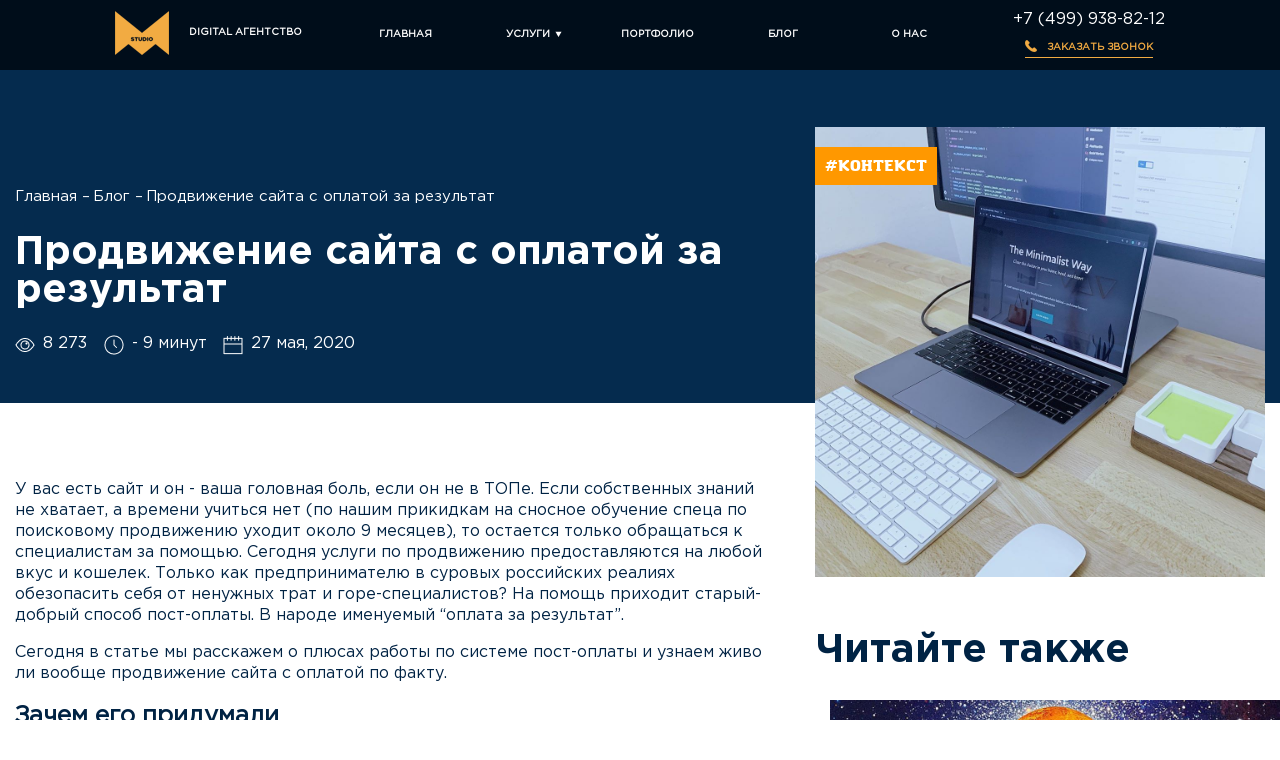

--- FILE ---
content_type: text/html; charset=UTF-8
request_url: https://mehed.pro/blog/prodvizhenie-sayta-s-oplatoy-za-rezultat/
body_size: 14720
content:
<!DOCTYPE html>
<html lang="ru-RU">
<head>
    <meta name="csrf-param" content="_csrf">
<meta name="csrf-token" content="8GT5g6jFIKh04gGr0xqOz2M-v_IJkCjqZErykTPgGIOFV4730PRWwR-pTN6waryGMgr0vkjKeIQ9BbvFXqZayw==">
    <link rel="icon" type="image/x-icon" href="/assets/9ceedbb4/images/favicon/favicon.ico">
    <title>Продвижение сайта с оплатой по факту</title>
    <script type="text/javascript">!function(){var t=document.createElement("script");t.type="text/javascript",t.async=!0,t.src="https://vk.com/js/api/openapi.js?168",t.onload=function(){VK.Retargeting.Init("VK-RTRG-488878-cAU12"),VK.Retargeting.Hit()},document.head.appendChild(t)}();</script><noscript><img src="https://vk.com/rtrg?p=VK-RTRG-488878-cAU12" style="position:fixed; left:-999px;" alt=""/></noscript>    <meta name="google-site-verification" content="ScJDgS8zme63j_1O3OoBjDL6gr_U238ClBfhMvgTA-A" />
    <meta name="description" content="Модель оплаты по факту подразумевает наличие в оплате двух частей - статической (абонентской платы) и динамической (гонорара за достигнутый результат).">
<meta charset="utf-8">
<meta name="viewport" content="width=device-width, initial-scale=1">
<meta name="format-detection" content="telephone=no">
<meta name="format-detection" content="date=no">
<meta name="format-detection" content="address=no">
<meta name="format-detection" content="email=no">
<meta name="google" content="notranslate">
<meta name="description" content="Модель оплаты по факту подразумевает наличие в оплате двух частей - статической (абонентской платы) и динамической (гонорара за достигнутый результат).">
<meta name="og:locale" content="ru-Ru">
<meta name="og:url" content="https://mehed.pro/blog/prodvizhenie-sayta-s-oplatoy-za-rezultat">
<meta name="og:type" content="article">
<meta name="og:title" content="Продвижение сайта с оплатой по факту">
<meta name="og:description" content="Модель оплаты по факту подразумевает наличие в оплате двух частей - статической (абонентской платы) и динамической (гонорара за достигнутый результат).">
<meta name="ktoprodvinul" content="af9c5b1dcb747d51">
<meta name="seopro" content="1809a2b11ce7fbcf813d0d058ea671fb">
<meta name="og:image" content="https://mehed.pro/uploads/filemanager/landingpage.jpg">
<meta name="og:image:secure_url" content="https://mehed.pro/uploads/filemanager/landingpage.jpg">
<link href="/assets/9ceedbb4/slick/slick.css" rel="stylesheet">
<link href="/assets/9ceedbb4/jqueryui/jquery-ui.min.css" rel="stylesheet">
<link href="/assets/9ceedbb4/fancybox/dist/jquery.fancybox.css" rel="stylesheet">
<link href="/assets/9ceedbb4/modal/jquery.arcticmodal-0.3.css" rel="stylesheet">
<link href="/assets/9ceedbb4/style.css" rel="stylesheet">
<link href="https://use.fontawesome.com/releases/v5.6.3/css/all.css" rel="stylesheet">
<link href="/assets/9ceedbb4/chart/Chart.css" rel="stylesheet">
<link href="/assets/d96f9088/news-card.css" rel="stylesheet">
<link href="/assets/1c4329f4/logo.css" rel="stylesheet">
<link href="/assets/f13dccf/breadcrumbs.css" rel="stylesheet">
<link href="/assets/258c8138/publication-info.css" rel="stylesheet">
<link href="/assets/594c0529/hashtags.css" rel="stylesheet">
<link href="/assets/ec715286/news-preview.css" rel="stylesheet">
<link href="/assets/c239e511/header.css" rel="stylesheet">
<link href="/assets/b0c27c4e/button.css" rel="stylesheet">
<link href="/assets/81bbf61c/footer.css" rel="stylesheet">
<link href="/assets/7643440e/callback-modal.css" rel="stylesheet">
<link href="/assets/cd302d86/modal-answer.css" rel="stylesheet">
<link href="/assets/1f130c1d/to-top.css" rel="stylesheet"></head>
<body>
        
<header class="header ">
    <!-- модификатор header--no-placeholder удаляет плэйсхолдера для хедера -->
    <div class="header__container">
         <div class="logo">
    <a href="/" class="logo__link">
        <img src="/assets/1c4329f4/images/logo.png" alt="" class="logo__img">
        <span class="logo__label">DIGITAL АГЕНТСТВО</span>
    </a>
</div>
        <ul class="header__nav">
            <li class="header__nav-item">
                <a href="/" class="header__nav-item-link">Главная</a>
            </li>
            <li class="header__nav-item header__nav-item--dropdown">
                <a href="#" class="header__nav-item-link">Услуги</a>
                <div class="header__nav-dropdown">
                                            <div class="header__nav-dropdown-item">
                            <div class="header__nav-dropdown-item-icon-holder">
                                <img class="header__nav-dropdown-item-icon" src="/assets/c239e511/images/crystal1.png" alt="">                            </div>
                            <a href="/seo"
                               class="header__nav-dropdown-item-title"
                            >SEO продвижение</a>
                            <div class="header__nav-dropdown-item-description">
                                Выводим сайты в ТОП-10 с космической скоростью, как тебе такое Илон Маск?                            </div>
                            <a href="/seo"
                               class="header__nav-dropdown-item-link"
                            >Подробнее</a>
                        </div>
                                            <div class="header__nav-dropdown-item">
                            <div class="header__nav-dropdown-item-icon-holder">
                                <img class="header__nav-dropdown-item-icon" src="/assets/c239e511/images/crystal2.png" alt="">                            </div>
                            <a href="/ppc"
                               class="header__nav-dropdown-item-title"
                            >Контекстная реклама</a>
                            <div class="header__nav-dropdown-item-description">
                                Самый выгодный и точный способ приводить покупателей из интернета                            </div>
                            <a href="/ppc"
                               class="header__nav-dropdown-item-link"
                            >Подробнее</a>
                        </div>
                                            <div class="header__nav-dropdown-item">
                            <div class="header__nav-dropdown-item-icon-holder">
                                <img class="header__nav-dropdown-item-icon" src="/assets/c239e511/images/crystal3.png" alt="">                            </div>
                            <a href="/smm"
                               class="header__nav-dropdown-item-title"
                            >SMM продвижение</a>
                            <div class="header__nav-dropdown-item-description">
                                Полноценный маркетинг, а не только продвижение через различные социальные платформы                            </div>
                            <a href="/smm"
                               class="header__nav-dropdown-item-link"
                            >Подробнее</a>
                        </div>
                                            <div class="header__nav-dropdown-item">
                            <div class="header__nav-dropdown-item-icon-holder">
                                <img class="header__nav-dropdown-item-icon" src="/assets/c239e511/images/crystal4.png" alt="">                            </div>
                            <a href="/dev"
                               class="header__nav-dropdown-item-title"
                            >Разработка сайтов</a>
                            <div class="header__nav-dropdown-item-description">
                                Лаконичная посадочная страница или интернет - магазин, нам по силам всё                            </div>
                            <a href="/dev"
                               class="header__nav-dropdown-item-link"
                            >Подробнее</a>
                        </div>
                                    </div>
            </li>
            <li class="header__nav-item">
                <a href="/portfolio" 
                   class="header__nav-item-link"
                >Портфолио</a>
            </li>
            <li class="header__nav-item">
                <a href="/blog" class="header__nav-item-link">Блог</a>
            </li>
            <li class="header__nav-item">
                <a href="/o-nas" class="header__nav-item-link">О нас</a>
            </li>
        </ul>
        <div class="header__callback">
            <a href="tel:+74999388212" class="header__phone-number">
                +7 (499) 938-82-12            </a>
            <a href="#" class="callback-button header__callback-button local-handler" data-id="headerCallback">
    Заказать звонок</a>
        </div>
        <div class="header__burger">
            <div class="header__burger-line"></div>
            <div class="header__burger-line"></div>
            <div class="header__burger-line"></div>
        </div>
    </div>
    <div class="header__placeholder"></div>
</header>
    <section itemscope itemtype="http://schema.org/Article" class="news-card">
    <div itemprop="publisher" itemscope itemtype="http://schema.org/Organization" class="news-card__publisher">
        <meta itemprop="name" content="mStudio" />
        <div itemprop="logo" itemscope itemtype="http://schema.org/ImageObject">
            <link itemprop="contentUrl" href="https://mehed.pro/assets/1c4329f4/images/logo.png">
            <link itemprop="url" href="https://mehed.pro/assets/1c4329f4/images/logo.png">
        </div>
        <div itemprop="address" itemscope itemtype="http://schema.org/PostalAddress">
            <meta itemprop="streetAddress" content="пр-т Рязанский, д. 97, корп. 2, этаж 1, офис 8">
            <meta itemprop="postalCode" content="109542">
            <meta itemprop="addressLocality" content="Москва, Россия">
        </div>
        <meta itemprop="telephone" content="+7 (499) 938-82-12">
    </div>
    <meta itemprop="author" content="mstudio">
    <div class="news-card__header">
        <div class="breadcrumbs">
        <a href="/" class="breadcrumbs__item ">Главная</a>
        <a href="/blog" class="breadcrumbs__item ">Блог</a>
        <a href="/blog/prodvizhenie-sayta-s-oplatoy-za-rezultat" class="breadcrumbs__item breadcrumbs__item--active">Продвижение сайта с оплатой за результат</a>
    </div>        <h1 itemprop="headline" class="news-card__title">
            Продвижение сайта с оплатой за результат        </h1>
        <div class="publication-info">
    <div class="publication-info__views">8 273</div>
    <div class="publication-info__time">
        - 9 минут    </div>
    <div itemprop="datePublished" 
         content="2020-05-27" 
         class="publication-info__date"
    >27 мая, 2020</div>
</div>    </div>
    <div class="news-card__container">
        <article itemprop="articleBody" class="news-card__article">
                        <p>У вас есть сайт и он - ваша головная боль, если он не в ТОПе. Если собственных знаний не хватает, а времени учиться нет (по нашим прикидкам на сносное обучение спеца по поисковому продвижению уходит около 9 месяцев), то остается только обращаться к специалистам за помощью. Сегодня услуги по продвижению предоставляются на любой вкус и кошелек. Только как предпринимателю в суровых российских реалиях обезопасить себя от ненужных трат и горе-специалистов? На помощь приходит старый-добрый способ пост-оплаты. В народе именуемый &ldquo;оплата за результат&rdquo;.</p>

<p>Сегодня в статье мы расскажем о плюсах работы по системе пост-оплаты и узнаем живо ли вообще продвижение сайта с оплатой по факту.</p>

<h2>Зачем его придумали</h2>

<p>Этот метод взаимных расчетов был придуман затем, чтобы обезопасить обе стороны.</p>

<ul>
	<li>Это самый честный и прозрачный способ сотрудничества между исполнителем и заказчиком. Клиент еще ничего не заплатил, а значит ничего не потеряет, если исполнитель вдруг пропадет (такая проблема, увы, не редкость). Да и стоимость работы за результат гораздо ниже, чем требуют за свою работу топовые компании (которые вашим сайтом занимаются по полчаса в месяц).</li>
	<li>Полная прозрачность. Это так необходимо заказчику и в не меньшей степени исполнителю. Заказчик не тревожит и не торопит специалиста постоянными звонками или сообщениями вроде &ldquo;ну, когда уже сайт будет в ТОПе&rdquo;, &ldquo;почему я плачу столько денег, а результата нет?&rdquo; и прочие и прочие. Исполнитель может работать в своем темпе и получает себе лояльного заказчика.</li>
	<li>Мотивация. Чем больше запросов попадет в ТОП, тем больше будет гонорар специалиста. Все справедливо? Вполне! Ежемесячный доход с одного клиента гораздо выше, чем он мог быть при оплате фиксированной суммы за услуги.</li>
	<li>Новые и новые клиенты. Слава о такого уровня специалисте быстро будет расходиться в предпринимательской среде. Нет более мощного инструмента привлечения клиентов, чем сарафанное радио в среде предпринимателей.</li>
</ul>

<h2>Как это устроено</h2>

<p>Все же, есть небольшие условия и оговорки, с которыми работает данная модель сотрудничества. Модель оплаты по факту подразумевает наличие в оплате двух частей - статической (абонентской платы) и динамической (гонорара за достигнутый результат). Большинство специалистов (которые используют модель оплаты &ldquo;за результат&rdquo;) работают именно так.</p>

<p>Почему так происходит? Дело в том, что на первых этапах работы много времени уходит на подготовительную часть. Продвигать и выводить сайт в ТОП по конкретным запросам это одно, совсем другое, когда необходимо сначала подготовить ресурс к качественному приему трафика. В эту подготовку входит:</p>

<ul>
	<li>Исправление технических ошибок, которые негативно влияют на продвижение сайта.</li>
	<li>Осуществление проверок сайта на фильтры и санкции поисковых систем.</li>
	<li>Оптимизация контента сайта согласно семантическому ядру.</li>
	<li>Создание грамотной внутренней перелинковки.</li>
	<li>Работа с поведенческими факторами.</li>
</ul>

<p>Как мы уже сказали - мало продвигать сайт по запросам, необходимо, чтобы сайт мог принимать и качественно обрабатывать посетителей для покупки.</p>

<p>Теперь, когда мы разобрались с тем, что входит в статическую часть (абонентскую плату), разберемся с еще более важной частью - динамической или по-другому результат, за который вы должны платить.</p>

<p>Варианты выражения результатов могут быть следующими:</p>

<ul>
	<li>Вывод в топ-10 запросов ядра в поисковой системе.</li>
	<li>Достижение определенного уровня трафика на сайт.</li>
	<li>Получение конкретного количества лидов.</li>
</ul>

<p>Рассмотрим каждый из возможных результатов подробнее.</p>

<h2>Продвижение сайта с оплатой за позиции</h2>

<p>Самым первым этапом в таком способе оплаты будет сбор семантического ядра. Именно на его основе будут отбираться запросы, которые хочется и с большей доли вероятности получится продвинуть в ТОП-10. При выборе необходимо учитывать: специфику тематики бизнеса, степень &ldquo;прокачки&rdquo; имеющегося сайта, данные конкурентного анализа.</p>

<p>Кому подойдет? Такая модель оплаты подойдет небольшим сайтам с услугами или интернет-магазинам. Или любому другому бизнесу, который имеет список поисковых запросов, по которым хотел бы показаться в ТОПе. Обратите внимание, что грамотный специалист при работе с вами обязательно должен составить и передать вам &ldquo;прогнозный лист&rdquo;, где на основе полученных данных будет составлен прогноз выхода в ТОП тех или иных запросов.</p>

<h2>Продвижение сайта с оплатой за трафик</h2>

<p>Такая схема продвижения отлично подойдет крупным сайтам услуг или интернет-магазинам с большим количеством страниц. Ориентируются в этом методе работы на увеличение посещаемости уже имеющихся страниц и созданием новых страничек с полезным контентом.</p>

<p>При выборе этого способа оплаты для составления адекватного прогноза следует учитывать несколько параметров: специфика бизнеса, сезонность (есть ли всплески и провалы в годовом цикле спроса) и имеющийся уровень трафика.</p>

<p>Первоначальным результатом после проведения всех подготовительных работ должен стать прогноз роста трафика. Желательно, с приведением данных о том, как будет изменяться поток трафика без вмешательства специалистов, а потом его рост по годам взаимодействия с вами.</p>

<h2>Оплата за лиды</h2>

<p>Ошибочно считать лидом - покупку. Лид - любой человек, который зашел на ваш ресурс и оставил контакт для связи. Контактом считаются: электронная почта, номер телефона, когда пользователь сам пишет вам в мессенджерах или соцсетях, когда проголосовал в опросе или прошел тест, который вы сделали для сбора контактов. Особое внимание тут следует уделить защите персональных данных пользователей. Это полезно для сохранения вашей же репутации.</p>

<p>По-другому оплата за лиды называется - CPA. CPA (Cost-Per-Action - оплата за действие) - это модель интернет-рекламы, в которой рекламодатель платит за совершенное пользователем действие на его сайте.</p>

<p>Прелесть этой модели в том, что она гибкая. Вы сами определяете, что будет в вашем случае являться желаемым действием, которое вы хотите получить. Это могут быть:</p>

<ul>
	<li>Оформление заказа на товар или услугу.</li>
	<li>Предзаказ.</li>
	<li>Совершение звонка в колл-центр.</li>
	<li>Подписка на рассылку бонусов и спецпредложений.</li>
	<li>Заказ онлайн-консультации.</li>
	<li>Скачивание файла.</li>
	<li>Просмотр видео. Как какого-то конкретного, так и определенного числа видеозаписей.</li>
	<li>Бронирование.</li>
	<li>Регистрации на сайте.</li>
	<li>Посещение определенной страницы или некоторого числа страниц.</li>
</ul>

<p>Вы вольны выбирать любое целевое действие, которое принесет вам наилучший результат.</p>

<h2>&ldquo;Подводные камни&rdquo;</h2>

<p>Как и в любом деле, здесь есть свои нюансы и &ldquo;подводные камни&rdquo; о которых вам необходимо знать, чтобы выбрать честного и опытного подрядчика.</p>

<ul>
	<li>Неправильный подбор поисковых запросов для продвижения. Вам необходимо лично проконтролировать какие запросы выбираются специалистами и почему. В противном случае, может сложиться ситуация, когда запросов выбрано много, а результата (ввиду их низкочастотности) не будет - сайт просто не сможет выйти в ТОП по этим запросам.</li>
	<li>Сложно найти подрядчика без скрытых условий. Область SEO, как и весь интернет маркетинг - зона разделенной ответственности. Маркетологи почти никогда не имеют возможности влиять на весь цикл продажи. Они могут привести качественный трафик, прогреть его контентом, но окончательная продажа все равно за людьми заказчика. Тут часто возникают проблемы.<br />
	<br />
	Закрыть всех потенциальных клиентов на продажи не получается и делается ошибочный вывод, что исполнитель привел некачественный трафик. Не все специалисты хотят связываться с такой моделью оплаты из-за подобных сложностей. Поэтому внедряются скрытые условия, которые не известны до наступления конфликтной ситуации.</li>
	<li>Остерегайтесь мошенников. Иногда, среди тех, кто охотно берется за работу с оплатой по факту наличия результата встречаются мошенники. Самый распространенный способ мошенничества - предложить оплату за лиды. Мошенник подговаривает друзей или с помощью нескольких фрилансеров с биржи делает &ldquo;липовые&rdquo; звонки или заявки на сайте. Лиды были, а в итоге - продаж нет. Формально все чисто - вы оплачиваете.<br />
	<br />
	Второй распространенный способ - имитация активностей на сайте. &ldquo;Специалисты&rdquo; обещают вам рост трафика на сайт и если его не будет, то вы ничего им платить не будете. Вы соглашаетесь и, о чудо, трафик растет от месяца к месяцу, а продажи нет. Но, вы со специалистами-то договорились на рост объемов трафика - надо оплачивать. А они просто включили накрутку активностей на сайте ботами или с помощью мотивированного трафика. Будьте осторожны, вы можете не только потерять деньги, но и ваш сайт может попасть под санкции и навсегда пропасть из выдачи. Такие манипуляции яндекс и google вычислят достаточно быстро, ведь поведение ботов и живых (желающих купить товар или услугу) людей различаются.</li>
</ul>

<h2>Итог</h2>

<p>В данной статье мы рассказали, как работать с подрядчиками по модели оплаты &ldquo;за результат&rdquo;. Работать так или по абонентской плате решать вам, но помните, что в какой-то момент плата, которую вы отдаете в качестве процента за достигнутые результаты может превысить оплату такого же объема услуг на абонентской плате. Если решитесь работать по этой схеме, то первое, что вам нужно сделать - определить ваше желаемое целевое действие, за которое вы будете платить. А потом тщательно проверяйте своего подрядчика на честность, чтобы не нарваться на мошенников.</p>
                                </article>
        <aside class="news-card__aside">
            <div class="news-card__image-holder">
                <div class="hashtags">
        <a href="/blog?category=%D0%BA%D0%BE%D0%BD%D1%82%D0%B5%D0%BA%D1%81%D1%82"
       class="hashtags__hashtag"
    >#контекст</a>
    </div>                                                <img itemprop="image" 
                     src="/uploads/filemanager/landingpage.jpg" 
                     alt="" 
                     title="" 
                     class="news-card__image"
                >
                            </div>
                        <div class="news-card__aside-title">Читайте также</div>
                            
<div itemscope itemtype="http://schema.org/Article" class="news-preview ">
    <!-- модификатор news-preview--mini служит для отображения краткой превьюшки новости без изображения -->
    <div itemprop="publisher" itemscope itemtype="http://schema.org/Organization" class="news-card__publisher">
        <meta itemprop="name" content="mStudio" />
        <div itemprop="logo" itemscope itemtype="http://schema.org/ImageObject">
            <link itemprop="contentUrl" href="https://mehed.pro/assets/1c4329f4/images/logo.png">
            <link itemprop="url" href="https://mehed.pro/assets/1c4329f4/images/logo.png">
        </div>
        <div itemprop="address" itemscope itemtype="http://schema.org/PostalAddress">
            <meta itemprop="streetAddress" content="пр-т Рязанский, д. 97, корп. 2, этаж 1, офис 8">
            <meta itemprop="postalCode" content="109542">
            <meta itemprop="addressLocality" content="Москва, Россия">
        </div>
        <meta itemprop="telephone" content="+7 (499) 938-82-12">
    </div>
    <meta itemprop="author" content="mstudio">
    <div class="hashtags">
        <a href="/blog?category=%D0%BA%D0%BE%D0%BD%D1%82%D0%B5%D0%BA%D1%81%D1%82"
       class="hashtags__hashtag"
    >#контекст</a>
    </div>    <div class="news-preview__image-holder">
                    <img itemprop="image" src="/uploads/filemanager/heart-of-cool-art-tuesdays-digital-artist-manzell-bowman7.jpg"
                 alt=""
                 title="Контекстная реклама"
                 class="news-preview__image"
            >
            </div>
    <div class="news-preview__info">
        <div class="news-preview__info-placeholder"></div>
        <a itemprop="headline" href="/blog/kontekstnaya-reklama" 
           class="new-preview__title"
        >Контекстная реклама</a>
        <div itemprop="description" class="news-preview__description"><p>За последние два с небольшим десятилетия рекламные технологии шагнули далеко вперед.</p>
</div>
        <a href="/blog/kontekstnaya-reklama" class="news-preview__read-more">Читать полностью</a>
        <div class="publication-info">
    <div class="publication-info__views">94 056</div>
    <div class="publication-info__time">
        - 13 минут    </div>
    <div itemprop="datePublished" 
         content="2020-06-28" 
         class="publication-info__date"
    >28 июн., 2020</div>
</div>    </div>
</div>
                            
<div itemscope itemtype="http://schema.org/Article" class="news-preview ">
    <!-- модификатор news-preview--mini служит для отображения краткой превьюшки новости без изображения -->
    <div itemprop="publisher" itemscope itemtype="http://schema.org/Organization" class="news-card__publisher">
        <meta itemprop="name" content="mStudio" />
        <div itemprop="logo" itemscope itemtype="http://schema.org/ImageObject">
            <link itemprop="contentUrl" href="https://mehed.pro/assets/1c4329f4/images/logo.png">
            <link itemprop="url" href="https://mehed.pro/assets/1c4329f4/images/logo.png">
        </div>
        <div itemprop="address" itemscope itemtype="http://schema.org/PostalAddress">
            <meta itemprop="streetAddress" content="пр-т Рязанский, д. 97, корп. 2, этаж 1, офис 8">
            <meta itemprop="postalCode" content="109542">
            <meta itemprop="addressLocality" content="Москва, Россия">
        </div>
        <meta itemprop="telephone" content="+7 (499) 938-82-12">
    </div>
    <meta itemprop="author" content="mstudio">
    <div class="hashtags">
        <a href="/blog?category=seo"
       class="hashtags__hashtag"
    >#seo</a>
        <a href="/blog?category=%D0%BA%D0%BE%D0%BD%D1%82%D0%B5%D0%BA%D1%81%D1%82"
       class="hashtags__hashtag"
    >#контекст</a>
    </div>    <div class="news-preview__image-holder">
                    <img itemprop="image" src="/uploads/filemanager/20968624_1770754949618971_2069095912117895168_n.jpg"
                 alt=""
                 title="SEO продвижение или контекстная реклама"
                 class="news-preview__image"
            >
            </div>
    <div class="news-preview__info">
        <div class="news-preview__info-placeholder"></div>
        <a itemprop="headline" href="/blog/seo-prodvizhenie-ili-kontekstnaya-reklama" 
           class="new-preview__title"
        >SEO продвижение или контекстная реклама</a>
        <div itemprop="description" class="news-preview__description"><p>Десять лет назад люди приходили и говорили: &ldquo;У нас проблема! У нас нет сайта!&rdquo;.</p>
</div>
        <a href="/blog/seo-prodvizhenie-ili-kontekstnaya-reklama" class="news-preview__read-more">Читать полностью</a>
        <div class="publication-info">
    <div class="publication-info__views">34 838</div>
    <div class="publication-info__time">
        - 11 минут    </div>
    <div itemprop="datePublished" 
         content="2020-06-19" 
         class="publication-info__date"
    >19 июн., 2020</div>
</div>    </div>
</div>
                            
<div itemscope itemtype="http://schema.org/Article" class="news-preview ">
    <!-- модификатор news-preview--mini служит для отображения краткой превьюшки новости без изображения -->
    <div itemprop="publisher" itemscope itemtype="http://schema.org/Organization" class="news-card__publisher">
        <meta itemprop="name" content="mStudio" />
        <div itemprop="logo" itemscope itemtype="http://schema.org/ImageObject">
            <link itemprop="contentUrl" href="https://mehed.pro/assets/1c4329f4/images/logo.png">
            <link itemprop="url" href="https://mehed.pro/assets/1c4329f4/images/logo.png">
        </div>
        <div itemprop="address" itemscope itemtype="http://schema.org/PostalAddress">
            <meta itemprop="streetAddress" content="пр-т Рязанский, д. 97, корп. 2, этаж 1, офис 8">
            <meta itemprop="postalCode" content="109542">
            <meta itemprop="addressLocality" content="Москва, Россия">
        </div>
        <meta itemprop="telephone" content="+7 (499) 938-82-12">
    </div>
    <meta itemprop="author" content="mstudio">
    <div class="hashtags">
        <a href="/blog?category=%D0%BA%D0%BE%D0%BD%D1%82%D0%B5%D0%BA%D1%81%D1%82"
       class="hashtags__hashtag"
    >#контекст</a>
    </div>    <div class="news-preview__image-holder">
                    <img itemprop="image" src="/uploads/filemanager/56938401_343089683068730_6776828125291216395_n.jpg"
                 alt=""
                 title=""
                 class="news-preview__image"
            >
            </div>
    <div class="news-preview__info">
        <div class="news-preview__info-placeholder"></div>
        <a itemprop="headline" href="/blog/vidy-kontekstnoy-reklamy" 
           class="new-preview__title"
        >Виды контекстной рекламы</a>
        <div itemprop="description" class="news-preview__description"><p>Как бизнесу привлекать новых клиентов и, что гораздо важнее, возвращать старых?</p>
</div>
        <a href="/blog/vidy-kontekstnoy-reklamy" class="news-preview__read-more">Читать полностью</a>
        <div class="publication-info">
    <div class="publication-info__views">22 530</div>
    <div class="publication-info__time">
        - 9 минут    </div>
    <div itemprop="datePublished" 
         content="2020-07-18" 
         class="publication-info__date"
    >18 июл., 2020</div>
</div>    </div>
</div>
                    </aside>
    </div>
    <!-- <div class="news-card__repost">
        <div class="news-card__repost-title">Поделись с друзьями:</div>
        <div class="news-card__repost-links">
            <a href="#" class="news-card__repost-link"><i class="fab fa-facebook-f"></i></a>
            <a href="#" class="news-card__repost-link"><i class="fab fa-telegram-plane"></i></a>
            <a href="#" class="news-card__repost-link"><i class="fab fa-instagram"></i></a>
            <a href="#" class="news-card__repost-link"><i class="fab fa-google-plus-g"></i></a>
            <a href="#" class="news-card__repost-link"><i class="fab fa-vk"></i></a>
        </div>
    </div> -->
</section>
    <footer class="footer">
    <div class="footer__container">
        <div class="footer__company">
            <div class="logo">
    <a href="/" class="logo__link">
        <img src="/assets/1c4329f4/images/logo.png" alt="" class="logo__img">
        <span class="logo__label">DIGITAL АГЕНТСТВО</span>
    </a>
</div>
            <div class="footer__company-info">
                Разработка и продвижение сайтов и digital проектов
            </div>
            <div class="footer__social-links">
                                <a href="https://twitter.com/mStudio_moscow" target="_blank" class="footer__social-link">
                    <i class="footer__social-icon fab fa-twitter"></i>
                </a>
                <a href="https://vk.com/public169201522" target="_blank" class="footer__social-link">
                    <i class="footer__social-icon fab fa-vk"></i>
                </a>
            </div>
        </div>
        <nav class="footer__nav">
            <div class="footer__nav-list">
                <div class="footer__nav-list-title">о нас</div>
                <!--<a href="#" class="footer__nav-item">История</a>-->
                <a href="/o-nas"
                   class="footer__nav-item"
                >Команда</a>
                <a href="/vacancies"
                   class="footer__nav-item"
                >Вакансии</a>
                <!--<a href="#" class="footer__nav-item">Контакты</a>-->
            </div>
            <div class="footer__nav-list">
                <div class="footer__nav-list-title">услуги</div>
                                    <a href="/seo" 
                       class="footer__nav-item"
                       >SEO продвижение</a>
                                    <a href="/ppc" 
                       class="footer__nav-item"
                       >PPC</a>
                                    <a href="/smm" 
                       class="footer__nav-item"
                       >SMM продвижение</a>
                                    <a href="/dev" 
                       class="footer__nav-item"
                       >Разработка сайтов</a>
                                <!--<a href="#" class="footer__nav-item">Performance-маркетинг</a>
                <a href="#" class="footer__nav-item">SEO</a>
                <a href="#" class="footer__nav-item">SMM</a>
                <a href="#" class="footer__nav-item">PPC</a>
                <a href="#" class="footer__nav-item">Разработка сайтов</a>-->
            </div>
            <div class="footer__nav-list">
                <div class="footer__nav-list-title">блог</div>
                                    <a href="/blog" 
                       class="footer__nav-item"
                    >Новости</a>
                                    <a href="/blog?category=%D1%80%D0%B0%D0%B7%D1%80%D0%B0%D0%B1%D0%BE%D1%82%D0%BA%D0%B0+%D1%81%D0%B0%D0%B9%D1%82%D0%BE%D0%B2" 
                       class="footer__nav-item"
                    >Сайты</a>
                                    <a href="/blog?category=smm" 
                       class="footer__nav-item"
                    >SMM</a>
                                    <a href="/blog?category=%D0%BA%D0%BE%D0%BD%D1%82%D0%B5%D0%BA%D1%81%D1%82" 
                       class="footer__nav-item"
                    >Контекст</a>
                            </div>
            <div class="footer__nav-list footer__nav-list--documents">
                <div class="footer__nav-list-title">Документы</div>
                <div class="footer__nav-documents">
                    <div class="footer__nav-documents-title">Бриф</div>
                    <div class="footer__nav-documents-dropdown footer__nav-documents-dropdown--hidden">
                                                <a href="/uploads/filemanager/briefs/brif_na_razrabotku_sayta.docx" 
                           class="footer__nav-document-link footer__nav-document-brif"
                           download
                        >Бриф Разработка сайта</a>
                                                <a href="/uploads/filemanager/briefs/brif_na_seo.docx" 
                           class="footer__nav-document-link footer__nav-document-brif"
                           download
                        >Бриф SEO</a>
                                                <a href="/uploads/filemanager/briefs/brif_smm.docx" 
                           class="footer__nav-document-link footer__nav-document-brif"
                           download
                        >Бриф SMM</a>
                                                <a href="/uploads/filemanager/briefs/бриф_контекст.xlsx" 
                           class="footer__nav-document-link footer__nav-document-brif"
                           download
                        >Бриф PPC</a>
                                                <!--<a href="/assets/docs/brif_na_razrabotku_sayta.docx" class="footer__nav-document-link" download>Бриф Разработка сайта</a>
                        <a href="/assets/docs/brif_na_seo.docx" class="footer__nav-document-link" download>Бриф SEO</a>
                        <a href="/assets/docs/brif_smm.docx" class="footer__nav-document-link" download>Бриф SMM</a>
                        <a href="/assets/docs/brif_contects.xlsx" class="footer__nav-document-link" download>Бриф PPC</a>
                        <a href="/assets/docs/briffs.zip" class="footer__nav-document-link" download>Скачать все</a>-->
                        
                    </div>
                </div>
                <!--<a href="#" class="footer__nav-item">Презентация</a>-->
                <div class="footer__nav-documents">
                    <div class="footer__nav-documents-title">Коммерческие предложения</div>
                    <div class="footer__nav-documents-dropdown footer__nav-documents-dropdown--hidden">
                                                <a href="/uploads/filemanager/Новые брифы/КП по SEO.pdf" 
                           class="footer__nav-document-link footer__nav-document-offer"
                           download
                        >КП SEO</a>
                                                <a href="/uploads/filemanager/offers/КП SMM.pdf" 
                           class="footer__nav-document-link footer__nav-document-offer"
                           download
                        >КП SMM</a>
                                                <a href="/uploads/filemanager/offers/КП Контекст.pdf" 
                           class="footer__nav-document-link footer__nav-document-offer"
                           download
                        >КП PPC</a>
                                                <a href="/uploads/filemanager/Новые брифы/КП по разработке сайта.pdf" 
                           class="footer__nav-document-link footer__nav-document-offer"
                           download
                        >КП Разработка сайта</a>
                                                <!--<a href="/assets/docs/kp_seo.pdf" class="footer__nav-document-link" download>КП SEO</a>
                        <a href="/assets/docs/kp_smm.pdf" class="footer__nav-document-link" download>КП SMM</a>
                        <a href="/assets/docs/kp_contects.pdf" class="footer__nav-document-link" download>КП PPC</a>
                        <a href="/assets/docs/kp.zip" class="footer__nav-document-link" download>Скачать все</a>-->
                    </div>
                </div>
            </div>
        </nav>
        <div class="footer__contacts">
            <div class="footer__contacts-title">контакты</div>
            <div class="footer__contacts-address">г. Москва, пр-т Рязанский, д. 97, корп. 2, этаж 1, офис 8</div>
            <a href="tel:+74999388212" class="footer__contacts-telephone">
                +7 (499) 938-82-12            </a>
            <a href="mailto:hello@mehed.pro" 
               onclick="gtag('event', 'email_c'); ym(53594497, 'reachGoal', 'email_c'); return true;" 
               target="_blank"
               class="footer__contacts-mail"
            >hello@mehed.pro - предложения сотрудничества</a>
            <a href="mailto:buh@mehed.pro" 
               class="footer__contacts-mail footer__contacts-mail--human"
               target="_blank"
            >buh@mehed.pro - запрос счетов, актов сверок</a>
        </div>
    </div>
    <div class="footer__copyright">
        Разработка и продвижение сайтов и digital проектов 2016 - 2026 (с) mStudio
    </div>
</footer>
    
<div class="callback-modal callback-modal--hidden">
    <div class="callback-modal__header">
        <div class="callback-modal__close"></div>
        <img src="/assets/7643440e/images/modal-logo.png" alt="" class="callback-modal__icon">
        <div class="callback-modal__title">Интересна услуга?</div>
        <div class="callback-modal__subtitle">Давайте обсудим детали!</div>
        <img src="/assets/7643440e/images/modal-line.png" alt="" class="callback-modal__line">
    </div>
    <form id="w0" class="callback-modal__form" action="/feedback/create-request/" method="post">
<input type="hidden" name="_csrf" value="8GT5g6jFIKh04gGr0xqOz2M-v_IJkCjqZErykTPgGIOFV4730PRWwR-pTN6waryGMgr0vkjKeIQ9BbvFXqZayw==">        <div class="callback-modal__form-title">
            Оставьте Ваши контактные данные <br> и мы перезвоним
        </div>
        <div class="form-group field-request-subject">
<input type="hidden" id="request-subject" class="callback-modal__form-id" name="Request[subject]">
</div>        <div class="form-group field-request-url">
<input type="hidden" id="request-url" class="form-control" name="Request[url]" value="/blog/prodvizhenie-sayta-s-oplatoy-za-rezultat">
</div>        <div class="form-group field-request-body">
<input type="hidden" id="request-body" class="callback-modal__comment" name="Request[body]">
</div>        <div class="callback-modal__form-group callback-modal__form-group--name field-request-name">

<input type="text" id="request-name" class="callback-modal__input-field" name="Request[name]" placeholder="Ваше имя_">

<div class="help-block"></div>
</div>        <div class="callback-modal__form-group callback-modal__form-group--telephone field-request-phone">

<input type="text" id="request-phone" class="callback-modal__input-field mask" name="Request[phone]" placeholder="Ваш телефон_">

<div class="help-block"></div>
</div>        <div class="callback-modal__form-group callback-modal__form-group--submit">
            <input type="submit" class="callback-modal__submit button" value="Узнать">        </div>
    </form></div>    <div class="modal-answer modal-answer--hidden">
    <div class="modal-answer__close"></div>
    <img src="/assets/cd302d86/images/modal-logo.png" alt="" class="modal-answer__img">
    <div class="modal-answer__message">
        <div class="modal-answer__title">Спасибо!</div>
        <div class="modal-answer__subtitle">
            Мы свяжемся с Вами в ближайшее время!
        </div>
    </div>
</div>    <noscript><div><img src="https://mc.yandex.ru/watch/53594497" style="position:absolute; left:-9999px;" alt="" /></div></noscript>        <noscript><img height="1" width="1" style="display:none"
  src="https://www.facebook.com/tr?id=295889354417859&ev=PageView&noscript=1"
/></noscript>
    <a href="#" class="to-top to-top--hidden">
    <i class="to-top__icon fas fa-chevron-up"></i>
</a>        <script src="/assets/999e8dc8/jquery.js"></script>
<script src="/assets/9a064b6f/yii.js"></script>
<script src="/assets/9ceedbb4/fancybox/dist/jquery.fancybox.min.js"></script>
<script src="/assets/9ceedbb4/slick/slick.min.js"></script>
<script src="/assets/9ceedbb4/modal/jquery.arcticmodal-0.3.min.js"></script>
<script src="/assets/9ceedbb4/sprite/sprite.js"></script>
<script src="/assets/9ceedbb4/mask/jquery.maskedinput.js"></script>
<script src="/assets/9ceedbb4/chart/Chart.js"></script>
<script src="/assets/d96f9088/news-card.js"></script>
<script src="/assets/6af7cac3/mask.js"></script>
<script src="/assets/c239e511/header.js"></script>
<script src="/assets/c7f5e895/callback-button.js"></script>
<script src="/assets/81bbf61c/footer.js"></script>
<script src="/assets/7643440e/callback-modal.js"></script>
<script src="/assets/9a064b6f/yii.activeForm.js"></script>
<script src="/assets/cd302d86/modal-answer.js"></script>
<script src="/assets/97d8dbe8/mc-yandex.js"></script>
<script src="https://www.googletagmanager.com/gtag/js?id=UA-124615367-5"></script>
<script src="/assets/9bbf6866/gtag-config.js"></script>
<script src="/assets/20afe8aa/facebook-pixel.js"></script>
<script src="/assets/1f130c1d/to-top.js"></script>
<script src="/assets/95f454d5/metrics.js"></script>
<script>jQuery(function ($) {
jQuery('#w0').yiiActiveForm([{"id":"request-subject","name":"subject","container":".field-request-subject","input":"#request-subject","enableAjaxValidation":true},{"id":"request-url","name":"url","container":".field-request-url","input":"#request-url","enableAjaxValidation":true},{"id":"request-body","name":"body","container":".field-request-body","input":"#request-body","enableAjaxValidation":true},{"id":"request-name","name":"name","container":".field-request-name","input":"#request-name","enableAjaxValidation":true},{"id":"request-phone","name":"phone","container":".field-request-phone","input":"#request-phone","enableAjaxValidation":true}], {"validationUrl":"\/feedback\/validate\/"});
});</script></body>
</html>



--- FILE ---
content_type: text/css
request_url: https://mehed.pro/assets/9ceedbb4/style.css
body_size: 362
content:

/* fonts */
@import "./fonts/fonts.css";

* {
	box-sizing: border-box;
	outline: none;
}

*::before, *::after {
	box-sizing: inherit;
}

button {
	outline: none;
	border: none;
}

img {
	border: none;
}

a {
	text-decoration: none;
	color: inherit;
	display: inline-block;
}

select {
	appearance: none;
}

input[type='number'] {
	-moz-appearance: textfield;
}

input::-webkit-outer-spin-button, input::-webkit-inner-spin-button {
	-webkit-appearance: none;
}

html {
	touch-action: manipulation;
}

body {
	position: relative;
	margin: 0;
	padding: 0;
	font-weight: 400;
	overflow-x: hidden;
	font-size: 16px;
	font-family: gothampro, serif;
	color: #fff;
	line-height: normal;
	/* background-color: #052B4E; */
}

button {
	cursor: pointer;
}

input[type="button"], input[type="reset"], input[type="submit"] {
	-webkit-appearance: button;
	cursor: pointer;
}

--- FILE ---
content_type: text/css
request_url: https://mehed.pro/assets/d96f9088/news-card.css
body_size: 1559
content:
.news-card {
    position: relative;
}

.news-card__header {
    position: relative;
    padding: 100px 9% 50px;
    background: #052B4E;
}

.news-card__title {
    font-size: 60px;
    font-family: gothampro-bold;
    max-width: 1090px;
    margin: 30px 0 25px;
}

.news-card__header .publication-info {
    max-width: 340px;
}

.news-card__container {
    padding: 60px 9% 50px;
    background: #fff;
    display: flex;
    justify-content: space-between;
    color: #002344;
}

.news-card__article {
    position: relative;
    width: 930px;
}

.news-card__article-title-h2 {
    margin-top: 40px;
    font-size: 40px;
    font-family: gothampro-bold;
    margin-bottom: 22px;
}

.news-card__article-title-h3 {
    margin-top: 40px;
    font-size: 36px;
    font-family: gothampro-bold;
    margin-bottom: 22px;
}

.news-card__article-title-h4 {
    margin-top: 40px;
    font-size: 22px;
    font-family: gothampro-bold;
    margin-bottom: 22px;
}

.news-card__article-title-h5 {
    margin-top: 40px;
    font-size: 16px;
    font-family: gothampro-bold;
    margin-bottom: 22px;
}

.news-card__article p {
    padding-bottom: 0;
    line-height: 1.35;
}

.news-card__article li {
    line-height: 1.5;
}

.news-card__article-note {
    padding-left: 90px;
    font-style: italic;
    position: relative;
    margin: 60px 0 100px;
}

.news-card__article-note::before {
    content: '“';
    width: 60px;
    height: 60px;
    background: #002344;
    font-size: 52px;
    font-family: gothampro-bold;
    color: #fff;
    position: absolute;
    left: 0;
    padding: 9px;
    font-style: normal;
    text-align: center;
}

.news-card__aside {
    width: 450px;
    margin-top: -336px;
}

.news-card__image-holder {
    position: relative;
    width: 450px;
    height: 450px;
}

.news-card__image {
    width: 100%;
    height: 100%;
}

.news-card__article-image-holder {
    width: 100%;
    margin: 20px 0;
}

.news-card__article-image {
    width: 100%;
}

.news-card__aside-title {
    padding-top: 55px;
    font-size: 40px;
    font-family: gothampro-bold;
    margin-bottom: 30px;
}

.news-card__aside .news-preview {
    width: 100%;
    color: #fff;
}

.news-card__attention {
    padding: 35px 10px 10px 10px;
    border: 3px solid #052B4E;
    position: relative;
    margin: 40px 0 20px;
}

.news-card__attention a {
    color: #FF9800;
    font-weight: 600;
    border-bottom: 1px solid transparent;
    transition: 200ms ease all;
}

.news-card__attention a:hover {
    border-color: #FF9800;
}

.news-card__attention::before {
    content: url('./images/exclamation-mark.png');
    position: absolute;
    z-index: 2;
    top: -30px;
    left: 10px;
}

.news-card__form {
    padding: 50px;
    background: #F9F9F9;
    margin-top: 40px;
}

.news-card__form-title {
    font-size: 40px;
    font-family: gothampro-bold;
    margin-bottom: 15px;
}

.news-card__form-description {
    font-weight: 400;
    font-size: 16px;
    line-height: 140%;
    padding-bottom: 20px;
}

.news-card__form-group {
    margin-bottom: 40px;
}

.news-card__form-input {
    width: 100%;
    font-size: 16px;
    border: none;
    background: transparent;
    outline: none;
    border-bottom: 1px solid #002344;
    padding-bottom: 15px;
    transition: 200ms ease all;
}

.news-card__form-input:hover, .news-card__form-input:focus, .news-card__form-input:active {
    border-color: #F19D38;
}

.news-card__form-input::placeholder {
    color: #636C80B5;
}

.news-card__form-submit {
    width: 100%;
    color: #fff;
    text-align: center;
    background: #F19D38;
    border: 2px solid #F19D38;
    font-size: 16px;
    padding: 24px 10px;
    font-weight: bold;
    transition: 200ms ease all;
}

.news-card__form-submit:hover {
    background: transparent;
    color: #002344;
}

.news-card__form-note {
    margin-top: 20px;
    font-size: 14px;
    color: #002344;
}

.news-card__form-note a {
    text-decoration: underline;
}

.news-card__form-note a:hover {
    text-decoration: none;
}

.news-card__form-help-block {
    color: #e20932;
    font-size: 14px;
    margin-top: 6px;
    display: none;
}

.news-card__form-group__has-error .news-card__form-help-block {
    display: block;
}

.news-card__form-group__has-error .news-card__form-input {
    border-color: #e20932;
}

@media screen and (max-width: 1919px) {
    .news-card__header {
        padding: 100px 15px 50px;
    }

    .news-card__title {
        max-width: 65%;
        font-size: 40px;
    }

    .news-card__container {
        padding: 60px 15px 50px;
    }

    .news-card__article {
        width: 60%;
    }
}

@media screen and (max-width: 1279px) {
    .news-card__container {
        flex-direction: column;
    }

    .news-card__image-holder {
        margin: 0 auto;
        width: 75%;
    }

    .news-card__form {
        width: 75%;
        margin: 40px auto 0;
    }

    .news-card__title {
        max-width: 100%;
    }

    .news-card__article {
        width: 100%;
    }

    .news-card__aside {
        width: 100%;
        margin-top: 0;
    }
}

@media screen and (max-width: 990px) {
    .news-card__repost {
        flex-direction: column;
    }

    .news-card__repost-title {
        margin-right: 0;
        margin-bottom: 25px;
    }
}

@media screen and (max-width: 768px) {
    .news-card__title {
        font-size: 28px;
    }

    .news-card__image-holder {
        width: 100%;
        height: 100%;
    }

    .news-card__form {
        width: 100%;
        padding: 40px 25px;
    }

    .news-card__image {
        height: auto;
    }

    .news-card__aside-title {
        padding-top: 80px;
    }

    .news-card__repost-title {
        font-size: 30px;
    }
}

@media screen and (max-width: 479px) {
    .news-card__header .publication-info {
        max-width: 99%;
    }

    .news-card__title {
        line-height: 1.2;
        font-size: 22px;
    }

    .news-card__header {
        padding-top: 50px;
    }

    .news-card__repost-title {
        font-size: 22px;
    }

    .news-card__repost-link {
        width: 35px;
        height: 35px;
    }

    .news-card__aside-title {
        font-size: 28px;
    }

    .news-card__form-title {
        font-size: 28px;
    }

    .news-card__form-description {
        font-size: 14px;
    }
}

.news-card__container p {
    line-height: 1.35;
    padding-bottom: 0;
}

.news-card__container li {
    line-height: 1.5;
}

.news-card__button-holder {
    text-align: center;
}

.news-card__repost.repost {
    padding: 0;
    margin-top: 45px;
    justify-content: center;
    margin-bottom: 50px;
}

--- FILE ---
content_type: text/css
request_url: https://mehed.pro/assets/1c4329f4/logo.css
body_size: 109
content:
.logo__link{
    display: inline-flex;
    align-items: center;
} 
.logo__label{
    color: #fff;
    font-size: 10px;
    font-weight: 700;
    margin-left: 20px;
    border-bottom: 1px solid transparent;
}
.logo__link:hover .logo__label{
    border-bottom: 1px solid #f2ab42;
    transition: 300ms ease all;
}


--- FILE ---
content_type: text/css
request_url: https://mehed.pro/assets/f13dccf/breadcrumbs.css
body_size: 175
content:
.breadcrumbs{
    display: flex;
    align-items: center;
    margin: 20px 0px;
    width: 100%; 
}
.breadcrumbs__item{
    font-size: 15px;
    transition: 300ms ease;
    margin-right: 3px;
}
.breadcrumbs__item:hover{
    color: #F2AB42;
    text-decoration: none;
}

.breadcrumbs__item::after{ 
    content: '–';
    padding-left: 5px;
}

.breadcrumbs__item--active{
    cursor: default;
}
.breadcrumbs__item--active:hover{
    color: #fff;
}
.breadcrumbs__item--active::after{
    content: none;
}

--- FILE ---
content_type: text/css
request_url: https://mehed.pro/assets/258c8138/publication-info.css
body_size: 188
content:
.publication-info{
    display: flex;
    justify-content: space-between;
}
.publication-info__views, .publication-info__time, .publication-info__date{
    display: flex;
    align-items: center;
}
.publication-info__views::before{
    content: url('./images/eye.png');
    height: 18px;
    margin-right: 8px;
}
.publication-info__time::before{
    content: url('./images/clock.png');
    height: 18px;
    margin-right: 8px;
}
.publication-info__date::before{
    content: url('./images/calendar.png');
    height: 18px;
    margin-right: 8px;
}

@media screen and (max-width: 479px){
    .publication-info__views{
        margin-bottom: 10px;
    }
    .publication-info{
        flex-wrap: wrap;
    }
}

--- FILE ---
content_type: text/css
request_url: https://mehed.pro/assets/594c0529/hashtags.css
body_size: 158
content:
.hashtags{
    position: absolute;
    top: 20px;
    left: 0;
    width: 100%;
    z-index: 2;
}
.hashtags__hashtag{
    font-size: 16px;
    padding: 8px 10px;
    text-transform: uppercase;
    background: #FF9800;
    font-family: grotesk;
    margin-right: 10px;
    margin-bottom: 10px;
    color: #FFF;
    transition: 300ms ease all;
}

.hashtags__hashtag:hover{
    background: #995B00;
}

--- FILE ---
content_type: text/css
request_url: https://mehed.pro/assets/ec715286/news-preview.css
body_size: 703
content:
.news-preview {
    background: #000d1a;
    height: 450px;
    width: 23%;
    transition: 300ms ease all;
    position: relative;
    display: flex;
    flex-direction: column;
    justify-content: flex-end;
    margin: 0 15px 30px;
}

.news-preview__image-holder {
    position: absolute;
    width: 100%;
    height: 100%;
    top: 0;
    left: 0;
    ;
}

.news-preview__image {
    width: 100%;
    height: 100%;
    max-height: 225px;
    object-fit: cover;
}

.news-preview__info {
    position: absolute;
    width: 100%;
    bottom: 0;
    left: 0;
    background: #000D1A;
    padding: 40px;
    transition: 300ms ease all;
    display: flex;
    flex-direction: column;
    justify-content: space-between;
}

.new-preview__title {
    font-size: 24px;
    font-family: gothampro-bold;
    margin-bottom: 20px;
}

.news-preview__read-more {
    color: #FF9800;
    text-decoration: underline;
    margin-bottom: 20px;
    display: none;
}

.news-preview__description {
    max-height: 126px;
    overflow: hidden;
    display: none;
}

.news-preview:hover {
    background: #FF9800;
}

.news-preview:hover .news-preview__info {
    background: #FF9800;
}

.news-preview:hover .news-preview__read-more {
    color: #0C2739;
}

.new-preview__title:hover {
    color: #0C2739;
    transition: 200ms linear all;
}

.news-preview__read-more:hover {
    text-decoration: none;
}

.news-preview:hover .news-preview__description {
    display: block;
}

.news-preview__info-placeholder {
    height: 70px;
    display: none;
}

.news-preview:hover .news-preview__info {
    height: 100%;
}

.news-preview:hover .news-preview__info-placeholder {
    display: block;
}

.news-preview:hover .hashtags__hashtag {
    background: #995B00;
}

.news-preview:hover .news-preview__read-more {
    display: inline-block;
}

@media screen and (max-width: 1919px) {
    .news-preview {
        width: 31%;
    }
}

@media screen and (max-width: 1310px) {
    .news-preview {
        width: 46.5%;
    }
}

@media screen and (max-width: 990px) {
    .news-preview {
        width: 100%;
    }
    .new-preview__title {
        font-size: 20px;
    }
}

@media screen and (max-width: 479px) {
    .news-preview__info {
        padding: 15px;
    }
}

.news-preview--mini {
    height: auto;
    margin-left: 0;
    margin-right: 0;
}

.news-preview--mini .news-preview__info {
    position: relative;
}

.news-preview--mini .news-preview__image-holder {
    display: none;
}

.news-preview--mini .news-preview__info-placeholder {
    height: 45px;
    display: block;
}

.news-preview--mini:hover .news-preview__read-more {
    display: none;
}

.news-preview--mini {
    margin-bottom: 30px;
}

.news-preview--mini:hover .news-preview__description {
    display: none;
}

@media screen and (max-width: 479px) {
    .news-preview--mini .news-preview__info-placeholder {
        height: 85px;
    }
}


--- FILE ---
content_type: text/css
request_url: https://mehed.pro/assets/c239e511/header.css
body_size: 1715
content:
.header__container {
    position: fixed;
    width: 100%;
    top: 0;
    left: 0;
    z-index: 99;
    display: flex;
    align-items: center;
    justify-content: space-between;
    min-height: 50px;
    background: #000D1A;
    padding: 0 9%;
}

.header__placeholder {
    height: 70px;
}

.header--no-placeholder .header__placeholder {
    display: none;
}

.header__nav {
    font-size: 10px;
    font-weight: 700;
    text-transform: uppercase;
    display: flex;
    min-width: 60%;
    justify-content: space-between;
    padding: 0;
}

.header__nav-item {
    transition: 200ms ease all;
    position: relative;
    display: flex;
    flex: 1;
    justify-content: center;
    list-style: none;
}

.header__nav-item-link {
    width: 100%;
    text-align: center;
    height: 50px;
    display: flex;
    justify-content: center;
    align-items: center;
}

.header__nav-item-link:hover {
    color: #f2ab42;
}

.header__callback {
    display: inline-flex;
    flex-direction: column;
    align-items: center;
}

.header__callback-button {
    color: #f2ab42;
    font-size: 10px;
    margin-top: 10px;
    border-bottom: 1px solid #f2ab42;
    text-transform: uppercase;
    font-weight: 700;
    position: relative;
    transition: 150ms ease all;
    padding-bottom: 4px;
}

.header__callback-button::before {
    content: url('./images/phone-ico.png');
    padding-right: 7px;
    position: relative;
    top: 2px;
}

.header__callback-button:hover {
    border-color: transparent;
}

.header__nav-item--dropdown .header__nav-item-link {
    position: relative;
}

.header__nav-item--dropdown .header__nav-item-link::after {
    content: url('./images/arrow.png');
    position: relative;
    right: -5px;
}

.header__nav-item--dropdown {
    position: relative;
}

.header__nav-dropdown {
    position: absolute;
    width: 890px;
    display: flex;
    padding: 40px 10px 50px;
    background: rgba(5, 10, 13, 0.95);
    top: 50px;
    visibility: hidden;
    opacity: 0;
    transition: visibility 0s, opacity 0.2s linear;
}

.header__nav-dropdown-item {
    width: 23%;
    margin: 0 15px;
}

.header__nav-dropdown-item-icon-holder {
    width: 110px;
    height: 110px;
    margin-bottom: 20px;
}

.header__nav-dropdown-item-icon {
    width: 100%;
    height: 100%;
    object-fit: cover;
}

.header__nav-dropdown-item:last-child {
    padding-right: 0;
}

.header__nav-dropdown-item-title {
    color: #fff;
    padding-bottom: 20px;
    font-size: 16px;
    font-family: gothampro-bold;
    text-transform: none;
}

.header__nav-dropdown-item-description {
    font-size: 14px;
    line-height: 22px;
    text-transform: none;
    font-weight: normal;
}

.header__nav-dropdown-item-link {
    margin-top: 20px;
    text-transform: capitalize;
    color: #F2AB42;
    font-size: 14px;
    position: relative;
    font-weight: normal;
}

.header__nav-dropdown-item-link::after {
    content: url('./images/arrow-right.png');
    position: absolute;
    right: -15px;
    top: 2px;
    transition: 300ms ease all;
}

.header__nav-dropdown-item-link:hover::after {
    right: -23px;
}

.header__nav-item--dropdown:hover {
    background: rgba(5, 10, 13, 0.95);
}

.header__nav-item--dropdown:hover .header__nav-item-link {
    color: #F2AB42;
}

.header__nav-item--dropdown:hover .header__nav-item-link::after {
    content: url('./images/arrow-orange.png');
}

.header__nav-item--dropdown:hover .header__nav-dropdown {
    visibility: visible;
    opacity: 1;
}

.header__burger {
    flex-direction: column;
    justify-content: space-between;
    align-items: center;
    width: 75px;
    height: 44px;
    padding: 10px 20px;
    cursor: pointer;
    display: none;
}

.header__burger-line {
    width: 100%;
    height: 2px;
    background: #fff;
    transition: 300ms ease all;
}

.header__nav-item--socials {
    display: none;
}

.header__nav--mobile .header__nav-item-link {
    height: 45px;
    justify-content: flex-start;
    font-size: 16px;
    padding-left: 30px;
}

.header__nav--mobile .header__nav-item--dropdown .header__nav-item-link::after {
    content: none;
}

.header__nav--mobile .header__nav-dropdown {
    visibility: visible;
    opacity: 1;
    position: relative;
    width: 100%;
    top: 0;
    flex-direction: column;
    padding: 0;
    background: none;
}

.header__nav--mobile .header__nav-item--dropdown {
    flex-direction: column;
}

.header__nav--mobile .header__nav-dropdown-item-description {
    display: none;
}

.header__nav--mobile .header__nav-dropdown-item-link {
    display: none;
}

.header__nav--mobile .header__nav-dropdown-item {
    width: 100%;
    text-align: right;
    padding-right: 0;
}

.header__nav--mobile .header__nav-dropdown-item:last-child {
    padding-right: 0;
    margin-left: 0;
}

.header__nav--mobile .header__nav-dropdown-item-title {
    width: 100%;
    padding-bottom: 0;
    padding-left: 50px;
    height: 35px;
    display: flex;
    justify-content: flex-start;
    align-items: center;
    color: #fff;
    font-size: 14px;
    font-weight: normal;
    margin-left: 0;
    font-family: 'gothampro';
}

.header__nav--mobile .header__nav-dropdown-item-title:hover {
    color: #F2AB42;
}

.header__burger--opened .header__burger-line {
    display: none;
}

.header__burger--opened {
    background: url('./images/close.png') center no-repeat;
}

@media screen and (max-width: 1199px) {
    .header__container--opened .header__phone-number {
        color: #fff;
    }
}

@media screen and (max-width: 1170px) {
    .header__burger {
        display: flex;
    }
    .header__nav {
        display: none;
    }
    .header__container {
        padding: 12px 15px;
    }
    .header__callback {
        align-items: center;
        position: relative;
        justify-content: center;
        display: flex;
        flex: 1;
        text-align: center;
        padding-left: 24px;
    }
    .header .logo__label {
        display: none;
    }
    .header__nav-dropdown-item-icon-holder {
        display: none;
    }
    .header__nav-item:hover, .header__nav-item-link:hover {
        background: none;
    }
    .header__nav-item-link {
        text-transform: none;
    }
    .header__nav-dropdown-item {
        margin-left: 0;
    }
    .header__callback-button {
        border: none;
        font-family: 'gothampro';
        min-width: 120px;
        display: block;
    }
    .header__callback-button::before {
        content: none;
    }
    .header__nav-item--socials {
        display: flex;
        justify-content: flex-start;
        padding-left: 30px;
        padding-top: 15px;
        padding-bottom: 40px;
    }
    .header__nav-item--socials .header__nav-item-link {
        width: auto;
        padding-left: 0;
        margin-right: 20px;
    }
}

@media screen and (max-width: 479px) {
    .header__burger {
        padding: 12px 24px;
    }
    .header__phone-number {
        font-size: 13px;
    }
    .header__callback-button {
        margin-top: 2px;
    }
}

.header__nav--mobile {
    display: flex;
    position: absolute;
    width: 100%;
    left: 0;
    top: 68px;
    flex-direction: column;
    background: rgba(5, 10, 13, 0.95);
    padding-top: 20px;
    margin-top: 0;
}

--- FILE ---
content_type: text/css
request_url: https://mehed.pro/assets/b0c27c4e/button.css
body_size: 500
content:
.button {
    border-radius: 0;
    color: #0a1e2d;
    font-size: 11px;
    justify-content: center;
    text-align: center;
    text-decoration: none;
    width: 180px;
    align-items: center;
    display: flex;
    height: 50px;
    font-family: gothampro-bold;
    text-transform: uppercase;
}

.button--orange {
    background: #FF9800;
    transition: 300ms ease all;
    border: 1px solid #FF9800;
    color: #fff;
    text-transform: uppercase;
    padding: 20px 40px;
    text-align: center;
    font-size: 12px;
    font-weight: bold;
    width: auto;
    display: inline-block;
    height: auto;
}

.button--orange-reverse {
    background: transparent;
    color: #FF9800;
    border: 1px solid #FF9800;
    padding: 20px 40px;
    transition: 300ms ease all;
    text-align: center;
    font-size: 12px;
    font-weight: bold;
    display: inline-block;
    height: auto;
}

.button--orange-reverse:hover {
    background: #FF9800;
    color: #fff;
}

.button--orange:hover {
    background: transparent;
    color: #FF9800;
}

.button--orange-small {
    border: 1px solid #F2AB42;
    color: #fff;
    transition: 300ms ease all;
}

.button--orange-small:hover {
    background: #F2AB42;
    color: #052B4E;
}

.button--wide {
    min-width: 290px;
}

.button__arrow {
    transition: 200ms ease all;
    position: relative;
    top: 0.5px;
    display: inline-block;
    margin-left: 7px;
}

.button--arrow {
    color: #FF9800;
    width: 100%;
    height: auto;
}

.button--arrow-alternate {
    color: #FF9800;
    height: auto;
}

.button--arrow:hover .button__arrow,
.button--arrow-alternate:hover .button__arrow {
    transform: translateX(7px);
}

@media screen and (max-width: 479px) {
    .button--wide {
        min-width: 250px;
    }
}

--- FILE ---
content_type: text/css
request_url: https://mehed.pro/assets/81bbf61c/footer.css
body_size: 1170
content:
.footer {
    background: #031626;
    padding-top: 95px;
    font-size: 14px;
}

.footer__container {
    display: flex;
    justify-content: space-between;
    padding: 0 9% 60px;
}

.footer__company {
    max-width: 200px;
}

.footer__nav {
    display: flex;
    justify-content: space-between;
    width: 40%;
}

.footer__nav-list {
    display: inline-flex;
    flex-direction: column;
    max-width: 130px;
}

.footer__nav-list-title, .footer__contacts-title {
    font-size: 16px;
    text-transform: uppercase;
    color: #FF9800;
    font-family: gothampro-bold;
    margin-bottom: 25px;
}
.footer__nav-item {
    text-decoration: underline;
    margin-bottom: 20px;
    transition: 200ms ease all;
    line-height: 17px;
}

.footer__nav-item:hover {
    color: #FF9800;
}

.footer__nav-list--documents .footer__nav-item {
    padding-left: 30px;
    position: relative;
    margin-bottom: 26px;
}

.footer__nav-list--documents .footer__nav-item::before {
    content: url('./images/document-icon.png');
    position: absolute;
    left: 0;
    top: 0;
}

.footer__contacts-address {
    margin-bottom: 20px;
    padding-left: 30px;
    position: relative;
    line-height: 17px;
    display: flex;
    align-items: center;
    text-align: left;
}

.footer__contacts-address::before {
    content: url('./images/basic-map.png');
    position: absolute;
    left: 0;
}

.footer__contacts-telephone {
    margin-bottom: 20px;
    transition: 200ms ease all;
    padding-left: 30px;
    position: relative;
    line-height: 17px;
    display: flex;
    align-items: center;
}

.footer__contacts-telephone::before {
    content: url('./images/basic-smartphone.png');
    position: absolute;
    left: 0;
}

.footer__contacts-mail {
    margin-bottom: 20px;
    transition: 200ms ease all;
    padding-left: 30px;
    position: relative;
    line-height: 17px;
    display: flex;
    align-items: center;
}

.footer__contacts-mail::before {
    content: url('./images/basic-mail.png');
    position: absolute;
    left: 0;
}
.footer__contacts-mail.footer__contacts-mail--human::before {
    content: url('./images/basic-human.png');
}

.footer__company-info {
    margin: 25px 0 55px;
}

.footer__contacts {
    max-width: 250px;
}

.footer__social-link {
    margin-right: 20px;
}

.footer__social-icon {
    font-size: 20px;
    transition: 200ms ease all;
}

.footer__social-link:hover .footer__social-icon {
    color: #FF9800;
}

.footer__copyright {
    padding: 15px 0;
    text-align: center;
    background: #071017;
}

.footer__nav-documents {
    position: relative;
}

.footer__nav-documents-title {
    padding-left: 30px;
    position: relative;
    margin-bottom: 26px;
    cursor: pointer;
    display: flex;
    align-items: center;
}

.footer__nav-documents-title::before {
    content: url(./images/document-icon.png);
    position: absolute;
    left: 0;
}

.footer__nav-documents-title::after {
    font-family: "Font Awesome 5 Free";
    font-weight: 900;
    content: "\f0dd";
    margin-left: 5px;
    position: relative;
    bottom: 2px;
}

.footer__nav-documents-title:hover {
    color: #FF9800;
}

.footer__nav-documents-title--active {
    color: #FF9800;
}

.footer__nav-documents-title--active::after {
    transform: rotate(180deg);
    display: inline-block;
    top: 5px;
}

.footer__nav-documents-dropdown {
    background: #00060D;
    width: 180px;
    margin-bottom: 15px;
    transition: 300ms ease all;
    max-height: 1000px;
    padding: 10px 10px 10px;
    overflow: hidden;
}
.footer__nav-documents-dropdown--hidden{
    max-height: 0;
    padding: 0;    
}
.footer__nav-document-link {
    margin-bottom: 10px;
    display: flex;
    align-items: center;
}

.footer__nav-document-link:hover {
    color: #FF9800;
}

.footer__nav-document-link::before {
    content: url('./images/download.png');
    position: relative;
    margin-right: 4px;
}

@media screen and (max-width: 1366px) {
    .footer__container {
        padding: 0 15px 60px;
        flex-direction: column;
        justify-content: center;
        align-items: center;
    }
    .footer__company {
        max-width: 100%;
        text-align: center;
        margin-bottom: 80px;
    }
    .footer__company-info {
        margin-bottom: 15px;
    }
    .footer__contacts-title {
        text-align: center;
    }
    .footer__nav {
        min-width: 80%;
    }
    .footer__nav-list {
        max-width: 100%;
    }
    .footer__contacts {
        max-width: 100%;
        margin-top: 50px;
    }
    .footer__contacts-telephone {
        margin-right: 35px;
    }
}

@media screen and (max-width: 990px) {
    .footer__nav {
        min-width: 100%;
    }
}

@media screen and (max-width: 768px) {
    .footer__nav {
        flex-direction: column;
        justify-content: center;
        align-items: center;
    }
    .footer__nav-list {
        text-align: center;
        margin-bottom: 30px;
    }
    .footer__nav-list--documents .footer__nav-item {
        display: inline-flex;
    }
    .footer__copyright {
        padding: 15px;
    }
}


--- FILE ---
content_type: text/css
request_url: https://mehed.pro/assets/7643440e/callback-modal.css
body_size: 786
content:
.callback-modal {
    background: #fff;
    color: #001c34;
    padding-top: 50px;
    position: relative;
}

.callback-modal--hidden {
    display: none;
}

.callback-modal__header {
    text-align: center;
}

.callback-modal__close {
    position: absolute;
    right: 0;
    top: 0;
    width: 40px;
    height: 40px;
    background: url('./images/modal-close.png');
    cursor: pointer;
    transition: 300ms linear all;
}

.callback-modal__title {
    font-family: gothampro-bold;
    font-size: 20px;
    margin-top: 5px;
}

.callback-modal__subtitle {
    margin-bottom: 15px;
}

.callback-modal__form {
    display: flex;
    flex-direction: column;
    justify-content: center;
    align-items: center;
    margin-top: 25px;
    padding-bottom: 60px;
    width: 300px;
    margin: 0 auto;
}

.callback-modal__form-title {
    text-align: center;
    margin-bottom: 25px;
    font-size: 14px;
}

.callback-modal__input-field {
    background-color: #e3e3e5;
    border: 0;
    color: #0a1e2d;
    font-size: 14px;
    height: 50px;
    line-height: inherit;
    padding: 10px 18px 10px 68px;
    position: relative;
    width: 100%;
}

.callback-modal__form-group {
    position: relative;
    width: 100%;
}

.callback-modal__form-group .help-block {
    padding: 7px 0;
}

.callback-modal__form-group::before {
    content: '';
    height: 48px;
    width: 48px;
    background-color: #d8d8d9;
    background-position: center center;
    background-repeat: no-repeat;
    z-index: 2;
    position: absolute;
    left: 1px;
    top: 1px;
}

.callback-modal__form-group--submit {
    padding-left: 0;
}

.callback-modal__form-group--submit::before {
    content: none;
}

.callback-modal__form-group--name::before {
    background-image: url(./images/name-inp.png);
}

.callback-modal__form-group--telephone::before {
    background-image: url(./images/phone-inp.png);
}

.callback-modal__submit {
    transition: 300ms ease all;
    border: 2px solid transparent;
    width: 300px;
    background: #f3a93a;
    color: #0a1e2d;
}

.callback-modal__submit:hover {
    border-color: #f3a93a;
    background: transparent;
    color: #f3a93a;
}

@media screen and (max-width: 500px) {
    .callback-modal__line {
        width: 100%;
    }
    .callback-modal__submit {
        width: 100%;
    }
    .callback-modal__input-field {
        width: 100%;
    }
    .callback-modal__form {
        padding: 0 15px 60px;
    }
}

.callback-modal__form-group.has-error input {
    border: 1px solid #e20932;
}

.callback-modal__form-group.has-success input {
    border: 1px solid #228b22;
}

.callback-modal__form-group.has-error .help-block {
    color: #e20932;
}

.callback-modal__form-group.has-success .help-block {
    color: #228b22;
}

--- FILE ---
content_type: text/css
request_url: https://mehed.pro/assets/cd302d86/modal-answer.css
body_size: 330
content:
.modal-answer{
    background: #fff;
    color: #001c34;
    padding: 50px;
    position: relative;
    display: flex;
    align-items: center;
}
.modal-answer--hidden{
    display: none;
}
.modal-answer__close{
    position: absolute;
    right: 0;
    top: 0;
    width: 40px;
    height: 40px;
    background: url('./images/modal-close.png');
    cursor: pointer;
    transition: 300ms linear all;
}
.modal-answer__message{
    margin-left: 35px;
}
.modal-answer__title{
    font-family: gothampro-bold;
    font-size: 20px;
    padding-bottom: 10px;
}


@media screen and (max-width:480px){
    .modal-answer{
        padding: 15px;
        flex-direction: column;
        justify-content: center;
        align-items: center;
    }
    .modal-answer__message{
        text-align: center;
        padding-top: 20px;
        margin: 0;
    }
}

--- FILE ---
content_type: text/css
request_url: https://mehed.pro/assets/1f130c1d/to-top.css
body_size: 169
content:
.to-top{
    display: inline-block;
    position: fixed;
    z-index: 10;
    right: 44px;
    bottom: 120px;
    width: 56px;
    height: 56px;
    border-radius: 16px;
    background: #FF9800;
    color: #fff;
    display: flex;
    justify-content: center;
    align-items: center;
    font-size: 22px;
    opacity: 0.5;
    transition: 300ms ease all;
}
.to-top--hidden{
    bottom: -300px;
}
.to-top:hover{
    opacity: 1;
}

--- FILE ---
content_type: text/css
request_url: https://mehed.pro/assets/9ceedbb4/fonts/fonts.css
body_size: 115
content:
@font-face {
    font-family: "gothampro";
    src: url("./GothamPro.ttf");
    font-style: normal;
    font-weight: normal;
    font-display: fallback;
}

@font-face {
    font-family: "gothampro-bold";
    src: url("./GothamPro-Bold.ttf");
    font-style: normal;
    font-weight: normal;
    font-display: fallback;
}

@font-face {
    font-family: "gothampro-black";
    src: url("./GothamPro-Black.ttf");
    font-style: normal;
    font-weight: normal;
    font-display: fallback;
}

@font-face {
    font-family: "geometria";
    src: url("./Geometria.woff");
    font-style: normal;
    font-weight: normal;
    font-display: fallback;
}

@font-face {
    font-family: "grotesk";
    src: url("./AmazingGroteskUltra.otf");
    font-style: normal;
    font-weight: normal;
    font-display: fallback;
}

@font-face {
    font-family: "socicon";
    src: url("./Socicon.ttf");
    font-style: normal;
    font-weight: normal;
    font-display: fallback;
}

--- FILE ---
content_type: application/javascript
request_url: https://mehed.pro/assets/7643440e/callback-modal.js
body_size: 629
content:
$(document).ready(function () {
     $('body').on('open.callback-modal', function (e) {
        let form = $('.callback-modal__form');

        form.find('.callback-modal__form-id').val(e.formId);
        form.find('.callback-modal__comment').val(e.comment);
        form.find('.callback-modal__submit').attr('id', e.submitButtonId);

        $('.callback-modal').removeClass('callback-modal--hidden');
        $('.callback-modal').arcticmodal({
            afterClose: function (data, el) {
                $('body').find('.callback-modal').addClass('callback-modal--hidden');
            }
        });
    });

    $('.callback-modal__close').on('click', function () {
        $('body').trigger('close.callback-modal');
    });

    $('body').on('close.callback-modal', function () {
        $('.callback-modal').arcticmodal('close');
        $('.callback-modal').addClass('callback-modal--hidden');
    });

    var sendBlock = false;
    $('.callback-modal__form').on('beforeSubmit', function (e) {
        $('body').trigger('close.callback-modal');
        if (sendBlock) {
            return false;
        }

        let formId = $(this).find('.callback-modal__form-id').val();

        sendMetric(formId);
        fbq('track', 'Lead');

        sendBlock = true;
        setTimeout(function () {
            sendBlock = false;
        }, 1000);

        let form = $(this);

        $.ajax({
            url: form.attr('action'),
            type: form.attr('method'),
            dataType: 'json',
            data: form.serialize(),
            success: function (data) {
                if (data.status === 'ok') {
                    $('body').trigger('open.modal-answer');
                } else {
                    alert('Всё упало, свяжитесь, пожалуйста, с администрацией сайта');
                }
            },
            error: function (err) {
                alert('Всё упало, свяжитесь, пожалуйста, с администрацией сайта');
            }
        });

        return false;
    });
});


--- FILE ---
content_type: application/javascript
request_url: https://mehed.pro/assets/9bbf6866/gtag-config.js
body_size: 39
content:
  window.dataLayer = window.dataLayer || [];
  function gtag(){dataLayer.push(arguments);}
  gtag('js', new Date());

  gtag('config', 'UA-124615367-5');

--- FILE ---
content_type: application/javascript
request_url: https://mehed.pro/assets/6af7cac3/mask.js
body_size: -10
content:
$(document).ready(function () {
    $('.mask').mask("+7 (999) 999-99-99");
});

--- FILE ---
content_type: application/javascript
request_url: https://mehed.pro/assets/c239e511/header.js
body_size: 822
content:
$(document).ready(function () {

    $('.header__burger').on('click', function () {
        if ($(this).hasClass('header__burger--close-menu')) {
            $('header').trigger('close.mobile-menu');
            $('.header__burger').removeClass('header__burger--opened');
        } else {
            $('header').trigger('open.mobile-menu');
            $('.header__burger').addClass('header__burger--opened');
        }
    })

    $('header').on('open.mobile-menu', function () {
        $('.header__nav').addClass('header__nav--mobile');
        $('.header__burger').addClass('header__burger--close-menu');
    })

    $('header').on('close.mobile-menu', function () {
        $('.header__nav').removeClass('header__nav--mobile');
        $('.header__burger').removeClass('header__burger--close-menu');
    })

    //Открытие/закртыие главного меню
    $('.header').on('click', '.header__development-icon', function (e) {
        e.preventDefault();
        var header = $(this).closest('.header--development').find('.header__container');
        if (header.hasClass('header__container--opened')) {
            header.removeClass('header__container--opened');
            $('.header__development-navigation').addClass('header__development-navigation--hidden');
        } else {
            header.addClass('header__container--opened');
            $('.header__development-navigation').removeClass('header__development-navigation--hidden');
        };
    });

    if ($(window).width() < 1200) {
        $('.header--development .header__container').addClass('header__container--with-shadow');
    }

    //Модифицировать меню при высоте > 100vh
    if ($(window).width() >= 1200) {
        if ($(window).scrollTop() > $(window).height()) {
            $('.header--development .header__container').addClass('header__container--with-shadow');
        };

        $(window).on('scroll', function () {
            var windowHeight = $(window).height();
            var windowTop = $(window).scrollTop();
            if (windowTop > windowHeight) {
                $('.header--development .header__container').addClass('header__container--with-shadow');
            } else {
                $('.header--development .header__container').removeClass('header__container--with-shadow');

            };
        });
    }

    $(window).on('resize', function () {
        if ($(window).width() > 1170) {
            if ($('.header__burger').hasClass('header__burger--close-menu')) {
                $('header').trigger('close.mobile-menu');
                $('.header__burger').removeClass('header__burger--opened');
            }
        }
    });


    $('.header__callback-button').on('click', function (e) {
        e.preventDefault();

        /* $('body').trigger({
            namespace: 'callback-modal',
            type: 'open',
            formId: $(this).data('id'),
            submitButtonId: 'header-callback-submit',
        }); */
    });
    
    $(document).on('click', '#header-callback-submit', function (e) {
        sendMetric('sendCallbackForm');
    });
})


--- FILE ---
content_type: application/javascript
request_url: https://mehed.pro/assets/81bbf61c/footer.js
body_size: 178
content:
$(document).ready(function () {
    $('.footer__nav-documents-title').on('click', function (e) {
        e.preventDefault();
        if ($(this).hasClass('footer__nav-documents-title--active')) {
            $(this).removeClass('footer__nav-documents-title--active');
            $(this).closest('.footer__nav-documents').find('.footer__nav-documents-dropdown').addClass('footer__nav-documents-dropdown--hidden');
        } else {
            $(this).addClass('footer__nav-documents-title--active');
            $(this).closest('.footer__nav-documents').find('.footer__nav-documents-dropdown').removeClass('footer__nav-documents-dropdown--hidden');
        };
    });

    $('.footer__nav-document-brif').on('click', function () {
        sendMetric('footerBrif');
    });

    $('.footer__nav-document-offer').on('click', function () {
        sendMetric('footerOffer');
    });
});

--- FILE ---
content_type: application/javascript
request_url: https://mehed.pro/assets/d96f9088/news-card.js
body_size: 374
content:
$(document).ready(function () {
    
    var sendBlock = false;
    $('.news-card__form').on('beforeSubmit', function (e) {
        if (sendBlock) {
            return false;
        }
        sendBlock = true;
        setTimeout(function () {
            sendBlock = false;
        }, 1000);
        
        let form = $(this);

        $.ajax({
            url: form.attr('action'),
            type: form.attr('method'),
            dataType: 'json',
            data: form.serialize(),
            success: function (data) {
                if (data.status === 'ok') {
                    $('body').trigger('open.modal-answer');
                } else {
                    alert('Всё упало, свяжитесь, пожалуйста, с администрацией сайта');
                }
            },
            error: function (err) {
                alert('Всё упало, свяжитесь, пожалуйста, с администрацией сайта');
            }
        });

        return false;
    });
    
});

--- FILE ---
content_type: application/javascript
request_url: https://mehed.pro/assets/1f130c1d/to-top.js
body_size: 161
content:
$(document).ready(function () {
    $(window).on('scroll', function () {
        var scrollTop = $(this).scrollTop();
        var windowHeight = $(this).height()

        if (scrollTop > windowHeight) {
            $('.to-top').removeClass('to-top--hidden');
        } else {
            $('.to-top').addClass('to-top--hidden');
        }
    });

    $('.to-top').on('click', function (e) {
        e.preventDefault();
        $('body,html').animate({ scrollTop: 0 }, 500);
    });

});

--- FILE ---
content_type: application/javascript
request_url: https://mehed.pro/assets/95f454d5/metrics.js
body_size: 392
content:
$(document).ready(function () {
    $('.metric-button').on('click', function () {

        alert($(this).data('id'));
    });
});

function sendMetric(metricId)
{
    let metrics = {
        'headerCallback': () => {
            gtag('event', 'zakaz_c_00');
            ym(53594497, 'reachGoal', 'zakaz_c_00');
        },
        'freeAudit': () => {
            gtag('event', 'zakaz_c_01');
            ym(53594497, 'reachGoal', 'zakaz_c_01');
        },
        'downloadOffer': () => {
            ym(53594497, 'reachGoal', 'kom_pred_01_c');
            gtag('event', 'kom_pred_01_c');
        },
        'brif': () => {
            ym(53594497, 'reachGoal', 'brif_01_c');
            gtag('event', 'brif_01_c');
        },
        'casePdf': () => {
            ym(53594497, 'reachGoal', 'case_pdf_c');
            gtag('event', 'case_pdf_c');
        },
        'seoTariff': () => {
            gtag('event', 'zakaz_c_02');
            ym(53594497, 'reachGoal', 'zakaz_c_02');
        },
        'seoCalculator': () => {
            ym(53594497, 'reachGoal', 'zakaz_c_03');
            gtag('event', 'zakaz_c_03');
        },
        'seoConsultation': () => {
            ym(53594497, 'reachGoal', 'zakaz_c_zahvat_01');
            gtag('event', 'zakaz_c_zahvat_01');
        },
        'footerOffer': () => {
            ym(53594497, 'reachGoal', 'kom_pred_02_c');
            gtag('event', 'kom_pred_02_c');        },
        'footerBrif': () => {
            ym(53594497, 'reachGoal', 'brif_02_c');
            gtag('event', 'brif_02_c');
        },
        'sendCallbackForm': () => {
            ym(53594497,'reachGoal','context_podarok_1');
            gtag('event', 'context_podarok_1');
        }
    };

    if (metrics.hasOwnProperty(metricId)) {
        metrics[metricId]();
    }
}


--- FILE ---
content_type: application/javascript
request_url: https://mehed.pro/assets/c7f5e895/callback-button.js
body_size: 134
content:
$(document).ready(function () {
    $('.callback-button').not('.local-handler').on('click', function (e) {
        e.preventDefault();

        /* var callbackButtonId = $(this).attr('data-id');

        $('body').trigger({
            namespace: 'callback-modal',
            type: 'open',
            formId: callbackButtonId
        }); */
    });
});


--- FILE ---
content_type: application/javascript
request_url: https://mehed.pro/assets/cd302d86/modal-answer.js
body_size: 138
content:
$(document).ready(function () {

    $('body').on('open.modal-answer', function () {
        $('.modal-answer').removeClass('modal-answer--hidden');
        $('.modal-answer').arcticmodal({
            afterClose: function (data, el) {
                $('body').find('.modal-answer').addClass('modal-answer--hidden');
            }
        });
    });

    $('.modal-answer__close').on('click', function () {
        $('body').trigger('close.modal-answer');
    });

    $('body').on('close.modal-answer', function () {
        $('.modal-answer').arcticmodal('close');
        $('.modal-answer').addClass('modal-answer--hidden');
    });
});